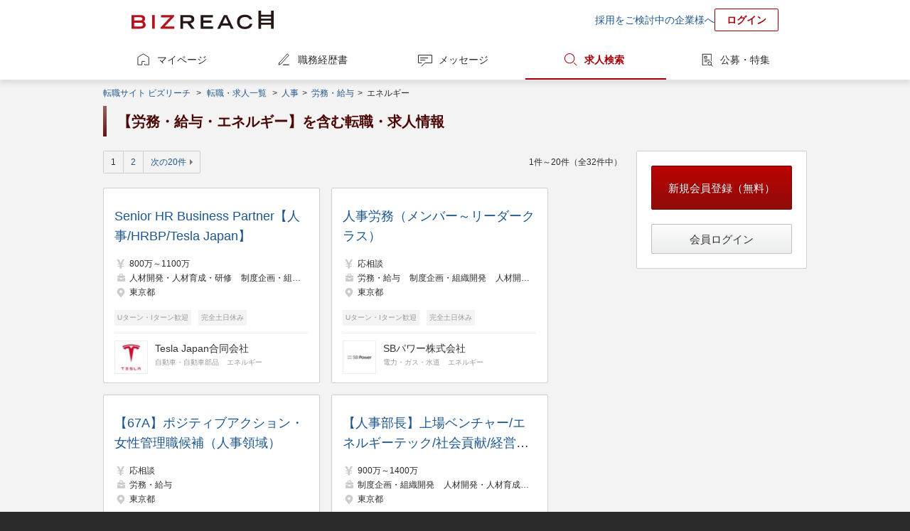

--- FILE ---
content_type: text/html;charset=UTF-8
request_url: https://www.bizreach.jp/job/j/JG017/J0121/IG011/
body_size: 7851
content:
<!DOCTYPE html>
<html lang="ja">
<head>
  <meta charset="UTF-8">
<meta name="description" content="ビズリーチに掲載中の【労務・給与・エネルギー】を含む転職・求人情報一覧です。ビズリーチは、選ばれた人だけのハイクラス転職サイトです。年収1,000万円以上の転職情報や管理職・ハイクラス・グローバル人材向けの非公開求人情報を多数掲載。非公開情報であるため、閲覧するためには会員登録が必要です。">
      <meta name="keywords" content="転職,転職サイト,求人,ハイクラス,エグゼクティブ,スカウト,ヘッドハンター,ビズリーチ">
<meta name="robots" content="index,follow">
  <meta name="verify-v1" content="jlcKR6w8IBjE3QDS+a9eaEM2+1NsySMZNRjj81MhfQE=">
<meta name="google-site-verification" content="rx6J2IknecJYz1VogAaDn17Mr1RvrFygJtaNUCyDF0c">
<meta property="og:title" content="【労務・給与・エネルギー】を含む転職・求人情報一覧｜選ばれた人だけのハイクラス転職サイト【ビズリーチ】">
  <meta property="og:type" content="website">
  <meta property="og:url" content="https://www.bizreach.jp/">
  <meta property="og:site_name" content="ビズリーチ">
  <meta property="og:description" content="ビズリーチに掲載中の【労務・給与・エネルギー】を含む転職・求人情報一覧です。ビズリーチは、選ばれた人だけのハイクラス転職サイトです。年収1,000万円以上の転職情報や管理職・ハイクラス・グローバル人材向けの非公開求人情報を多数掲載。非公開情報であるため、閲覧するためには会員登録が必要です。">
      <meta property="og:image" content="https://www.bizreach.jp/img/logo/c_ogimage-cm_v8.png">
  <meta name="twitter:card" content="summary">
<meta name="twitter:site" content="@bizreach_pr">
<meta name="twitter:title" content="【労務・給与・エネルギー】を含む転職・求人情報一覧｜選ばれた人だけのハイクラス転職サイト【ビズリーチ】">
  <meta name="twitter:description" content="ビズリーチに掲載中の【労務・給与・エネルギー】を含む転職・求人情報一覧です。ビズリーチは、選ばれた人だけのハイクラス転職サイトです。年収1,000万円以上の転職情報や管理職・ハイクラス・グローバル人材向けの非公開求人情報を多数掲載。非公開情報であるため、閲覧するためには会員登録が必要です。">
      <meta name="twitter:image" content="https://www.bizreach.jp/img/logo/c_ogimage-cm_v8.png">
  <meta property="fb:app_id" content="106521199371119" /><title>【労務・給与・エネルギー】を含む転職・求人情報一覧｜選ばれた人だけのハイクラス転職サイト【ビズリーチ】</title>
  <link rel="canonical" href="https://www.bizreach.jp/job/j/JG017/J0121/IG011/" />
<link rel="shortcut icon" href="/img/logo/favicon.ico">
<script>
  var dataLayer = dataLayer || [];
      var candidateId = null;
    dataLayer.push({
    "memberid": candidateId
  });
</script>



<!-- Google Tag Manager -->
<script>(function(w,d,s,l,i){w[l]=w[l]||[];w[l].push({'gtm.start':
    new Date().getTime(),event:'gtm.js'});var f=d.getElementsByTagName(s)[0],
  j=d.createElement(s),dl=l!='dataLayer'?'&l='+l:'';j.async=true;j.src=
  'https://www.googletagmanager.com/gtm.js?id='+i+dl;f.parentNode.insertBefore(j,f);
})(window,document,'script','dataLayer','GTM-KKDRT9');</script>
<!-- End Google Tag Manager -->
<link rel="stylesheet" href="/css/bs-reset.css?v=1768979283772">
  <link rel="stylesheet" href="/css/bs-style.css?v=1768979283772">
  <link rel="stylesheet" href="/css/sg.css?v=1768979283772">
  <link rel="stylesheet" href="/css/job/pg-job.css?v=1768979283772">
  <link rel="stylesheet" href="/css/pc/login/pg-login.css?v=1768979283772">
  <link rel="stylesheet" href="/css/cobrand/sg-cobrand-www.css?v=1768979283772">
  </head>

<body id="pageTop" class="sg-body">
<!-- Google Tag Manager (noscript) -->
<noscript><iframe src="https://www.googletagmanager.com/ns.html?id=GTM-KKDRT9"
                  height="0" width="0" style="display:none;visibility:hidden"></iframe></noscript>
<!-- End Google Tag Manager (noscript) -->
<header>
	<div class="sg-header-area cf">
	<a href="/" class="jsc-header-logo-link sg-header-logo-link">
	<dl class="sg-header-logo DD">
		<dt>選ばれた人だけのハイクラス転職サイト</dt>
		<dd>BIZREACH｜ビズリーチ</dd>
	</dl>
	</a>
	<ul class="sg-header-lower-links">
		<li><a href="https://bizreach.biz/landing/base_01/?utm_source=site&utm_campaign=hdr&utm_medium=link&trcd=1CSPG0000007_PC_" onclick="$b2.candidate.closeCaption('jsi_header_bcaption');" target="_blank">採用をご検討中の企業様へ</a></li>
		<li><a href="/login/" class="sg-login-button">ログイン</a></li>
	</ul>
    </div>
</header>
<nav class="sg-globalnavigation-area">
	<ul class="sg-globalnavigation cf">
		<li><a href="/mypage/" id="ga_globalNavi_top" class="sg-globalnavigation-mypage ">マイページ</a></li>
		<li><a href="/resume/" id="ga_globalNavi_resume" class="sg-globalnavigation-resume  jsc-resume-navi">職務経歴書</a></li>
		<li><a href="/messages/" id="ga_globalNavi_message" class="sg-globalnavigation-message ">メッセージ</a></li>
		<li><a href="/jobs/search/" id="ga_globalNavi_job" class="sg-globalnavigation-job current">求人検索</a></li>
		<li><a href="/job-feed/" class="sg-globalnavigation-job-feed ">公募・特集</a></li>
	</ul>
</nav>
<noscript><ul class="sg-error-box">
	<li>JavaScriptの設定が無効となっています。ブラウザの設定を変更してJavaScriptを有効にしてください。</li>
</ul>
</noscript>
<div class="sg-contents-area">
  <div class="sg-contents">
    <ol class="sg-pankuzu cf">
    <li>
      <a id="ga_contents_top" href="/">転職サイト ビズリーチ</a>
    </li>
    <li>
            &nbsp;&gt;&nbsp;<li><a href="/job/">転職・求人一覧</a><span class="">&nbsp;</span></li>
          <li>
      <span>&gt;&nbsp;</span>
      <a href="/job/j/JG017/">
                  人事
              </a>
    </li>
                <li>
      <span>&gt;&nbsp;</span>
      <a href="/job/j/JG017/J0121/">
                  労務・給与
              </a>
    </li>
                <li>
      <span>&gt;&nbsp;</span>
              エネルギー
          </li></li>
        </ol>
<section>
    <h1>【労務・給与・エネルギー】を含む転職・求人情報</h1>
  </section>
<div class="sg-2col breath cf">
            <article>
      <nav class="sg-pager cf">
  <p class="sg-pager-display">
    1件～20件（全32件中）
  </p>
  <ul class="sg-pager-links cf">
    <li>
        <a class="current">
              1</a>
          </li>
    <li>
        <a href="/job/j/JG017/J0121/IG011/?p=2&pageSize=20">2</a>
                  </li>
    <li><a class="sg-decoration-next-arrow" href="/job/j/JG017/J0121/IG011/?p=2&pageSize=20"
                 rel="next">次の20件</a></li>
        </ul>
</nav>

<nav class="pg-job-2col">
  <ul id="jsi-job-cassettes" class="sg-cassettes">
              <li class="pg-job-area-jobcassette">
        <div class="pg-job-area-jobcasette-job-data">
          <a class="pg-job-area-jobcassette-overall-link jsc-detail-trigger"
             href="/job/view/6046376/?ref=job_search" data-job-id="6046376"></a>
          <p class="no-login-line-clamp">
                        <a class="pg-job-name" href="/job/view/6046376/?ref=job_search">Senior HR Business Partner【人事/HRBP/Tesla Japan】 </a>
          </p>
          <ul class="pg-job-main-area">
            <li class="sg-icon income pg-job-annual-income">
              <span class="pg-job-annual-income">800万～1100万</span>
            </li>
            <li class="sg-icon job pg-job-icon-job">
                              <span>人材開発・人材育成・研修</span>
                              <span>制度企画・組織開発</span>
                              <span>労務・給与</span>
                          </li>
            <li class="sg-icon location pg-job-icon-locationlist">
                              <span>東京都</span>
                          </li>
          </ul>
                      <ul class="pg-job-appeal-tags">
                              <li class="pg-job-appeal-tag">Uターン・Iターン歓迎</li>
                              <li class="pg-job-appeal-tag">完全土日休み</li>
                              <li class="pg-job-appeal-tag">フレックスタイム</li>
                          </ul>
                  </div>
        <div class="pg-job-area-jobcasette-company-data">
                      <figure class="pg-job-area-jobcassette-company  has-link  cf">
			<a href="/company/view/15769/" class="pg-job-area-jobcassette-overall-link"></a>
		<figcaption>
			<img src="//d3b6lg2n6cz976.cloudfront.net/m_company/15769_1599180500184.jpg" alt="Tesla Japan合同会社">
		</figcaption>
	<ul class="pg-job-area-jobcassette-company-information">
					<li>
				<a class="pg-job-area-jobcassette-company-name" href="/company/view/15769/">Tesla Japan合同会社</a>
			</li>
							<li class="pg-job-area-jobcassette-company-industry">
									<span>自動車・自動車部品</span>
									<span>エネルギー</span>
							</li>
			</ul>
	</figure>
                  </div>
              </li>
                <li class="pg-job-area-jobcassette">
        <div class="pg-job-area-jobcasette-job-data">
          <a class="pg-job-area-jobcassette-overall-link jsc-detail-trigger"
             href="/job/view/6065992/?ref=job_search" data-job-id="6065992"></a>
          <p class="no-login-line-clamp">
                        <a class="pg-job-name" href="/job/view/6065992/?ref=job_search">人事労務（メンバー～リーダークラス）</a>
          </p>
          <ul class="pg-job-main-area">
            <li class="sg-icon income pg-job-annual-income">
              <span class="pg-job-annual-income">応相談</span>
            </li>
            <li class="sg-icon job pg-job-icon-job">
                              <span>労務・給与</span>
                              <span>制度企画・組織開発</span>
                              <span>人材開発・人材育成・研修</span>
                          </li>
            <li class="sg-icon location pg-job-icon-locationlist">
                              <span>東京都</span>
                          </li>
          </ul>
                      <ul class="pg-job-appeal-tags">
                              <li class="pg-job-appeal-tag">Uターン・Iターン歓迎</li>
                              <li class="pg-job-appeal-tag">完全土日休み</li>
                              <li class="pg-job-appeal-tag">フレックスタイム</li>
                          </ul>
                  </div>
        <div class="pg-job-area-jobcasette-company-data">
                      <figure class="pg-job-area-jobcassette-company  has-link  cf">
			<a href="/company/view/16303/" class="pg-job-area-jobcassette-overall-link"></a>
		<figcaption>
			<img src="//d3b6lg2n6cz976.cloudfront.net/m_company/16303_1604478258893.jpg" alt="SBパワー株式会社">
		</figcaption>
	<ul class="pg-job-area-jobcassette-company-information">
					<li>
				<a class="pg-job-area-jobcassette-company-name" href="/company/view/16303/">SBパワー株式会社</a>
			</li>
							<li class="pg-job-area-jobcassette-company-industry">
									<span>電力・ガス・水道</span>
									<span>エネルギー</span>
							</li>
			</ul>
	</figure>
                  </div>
              </li>
                <li class="pg-job-area-jobcassette">
        <div class="pg-job-area-jobcasette-job-data">
          <a class="pg-job-area-jobcassette-overall-link jsc-detail-trigger"
             href="/job/view/6178026/?ref=job_search" data-job-id="6178026"></a>
          <p class="no-login-line-clamp">
                        <a class="pg-job-name" href="/job/view/6178026/?ref=job_search">【67A】ポジティブアクション・女性管理職候補（人事領域）　</a>
          </p>
          <ul class="pg-job-main-area">
            <li class="sg-icon income pg-job-annual-income">
              <span class="pg-job-annual-income">応相談</span>
            </li>
            <li class="sg-icon job pg-job-icon-job">
                              <span>労務・給与</span>
                          </li>
            <li class="sg-icon location pg-job-icon-locationlist">
                              <span>東京都</span>
                          </li>
          </ul>
                      <ul class="pg-job-appeal-tags">
                              <li class="pg-job-appeal-tag">Uターン・Iターン歓迎</li>
                              <li class="pg-job-appeal-tag">完全土日休み</li>
                              <li class="pg-job-appeal-tag">フレックスタイム</li>
                          </ul>
                  </div>
        <div class="pg-job-area-jobcasette-company-data">
                      <figure class="pg-job-area-jobcassette-company  has-link  cf">
			<a href="/company/view/2952/" class="pg-job-area-jobcassette-overall-link"></a>
		<figcaption>
			<img src="//d3b6lg2n6cz976.cloudfront.net/m_company/2952_1435711937666.jpg" alt="石油資源開発株式会社">
		</figcaption>
	<ul class="pg-job-area-jobcassette-company-information">
					<li>
				<a class="pg-job-area-jobcassette-company-name" href="/company/view/2952/">石油資源開発株式会社</a>
			</li>
							<li class="pg-job-area-jobcassette-company-industry">
									<span>電力・ガス・水道</span>
									<span>石油</span>
							</li>
			</ul>
	</figure>
                  </div>
              </li>
                <li class="pg-job-area-jobcassette">
        <div class="pg-job-area-jobcasette-job-data">
          <a class="pg-job-area-jobcassette-overall-link jsc-detail-trigger"
             href="/job/view/6184280/?ref=job_search" data-job-id="6184280"></a>
          <p class="no-login-line-clamp">
                        <a class="pg-job-name" href="/job/view/6184280/?ref=job_search">【人事部長】上場ベンチャー/エネルギーテック/社会貢献/経営層連携/戦略人事推進</a>
          </p>
          <ul class="pg-job-main-area">
            <li class="sg-icon income pg-job-annual-income">
              <span class="pg-job-annual-income">900万～1400万</span>
            </li>
            <li class="sg-icon job pg-job-icon-job">
                              <span>制度企画・組織開発</span>
                              <span>人材開発・人材育成・研修</span>
                              <span>労務・給与</span>
                          </li>
            <li class="sg-icon location pg-job-icon-locationlist">
                              <span>東京都</span>
                          </li>
          </ul>
                      <ul class="pg-job-appeal-tags">
                              <li class="pg-job-appeal-tag">管理職・マネージャー</li>
                              <li class="pg-job-appeal-tag">完全土日休み</li>
                              <li class="pg-job-appeal-tag">フレックスタイム</li>
                          </ul>
                  </div>
        <div class="pg-job-area-jobcasette-company-data">
                      <figure class="pg-job-area-jobcassette-company  has-link  cf">
			<a href="/company/view/8402/" class="pg-job-area-jobcassette-overall-link"></a>
		<figcaption>
			<img src="//d3b6lg2n6cz976.cloudfront.net/m_company/8402_1548403928270.jpg" alt="ENECHANGE株式会社">
		</figcaption>
	<ul class="pg-job-area-jobcassette-company-information">
					<li>
				<a class="pg-job-area-jobcassette-company-name" href="/company/view/8402/">ENECHANGE株式会社</a>
			</li>
							<li class="pg-job-area-jobcassette-company-industry">
									<span>インターネットサービス</span>
									<span>その他</span>
							</li>
			</ul>
	</figure>
                  </div>
              </li>
                <li class="pg-job-area-jobcassette">
        <div class="pg-job-area-jobcasette-job-data">
          <a class="pg-job-area-jobcassette-overall-link jsc-detail-trigger"
             href="/job/view/6184286/?ref=job_search" data-job-id="6184286"></a>
          <p class="no-login-line-clamp">
                        <a class="pg-job-name" href="/job/view/6184286/?ref=job_search">脱炭素を推進する上場テックベンチャーの人事制度設計・企画を担うマネージャー</a>
          </p>
          <ul class="pg-job-main-area">
            <li class="sg-icon income pg-job-annual-income">
              <span class="pg-job-annual-income">800万～1000万</span>
            </li>
            <li class="sg-icon job pg-job-icon-job">
                              <span>制度企画・組織開発</span>
                              <span>人材開発・人材育成・研修</span>
                              <span>労務・給与</span>
                          </li>
            <li class="sg-icon location pg-job-icon-locationlist">
                              <span>東京都</span>
                          </li>
          </ul>
                      <ul class="pg-job-appeal-tags">
                              <li class="pg-job-appeal-tag">管理職・マネージャー</li>
                              <li class="pg-job-appeal-tag">完全土日休み</li>
                              <li class="pg-job-appeal-tag">フレックスタイム</li>
                          </ul>
                  </div>
        <div class="pg-job-area-jobcasette-company-data">
                      <figure class="pg-job-area-jobcassette-company  has-link  cf">
			<a href="/company/view/8402/" class="pg-job-area-jobcassette-overall-link"></a>
		<figcaption>
			<img src="//d3b6lg2n6cz976.cloudfront.net/m_company/8402_1548403928270.jpg" alt="ENECHANGE株式会社">
		</figcaption>
	<ul class="pg-job-area-jobcassette-company-information">
					<li>
				<a class="pg-job-area-jobcassette-company-name" href="/company/view/8402/">ENECHANGE株式会社</a>
			</li>
							<li class="pg-job-area-jobcassette-company-industry">
									<span>インターネットサービス</span>
									<span>その他</span>
							</li>
			</ul>
	</figure>
                  </div>
              </li>
                <li class="pg-job-area-jobcassette">
        <div class="pg-job-area-jobcasette-job-data">
          <a class="pg-job-area-jobcassette-overall-link jsc-detail-trigger"
             href="/job/view/6242013/?ref=job_search" data-job-id="6242013"></a>
          <p class="no-login-line-clamp">
                        <a class="pg-job-name" href="/job/view/6242013/?ref=job_search">【総務・法務｜福岡勤務】/2次電池検査装置・環境エネルギー事業/完全週休2日制/入社時より有休付/</a>
          </p>
          <ul class="pg-job-main-area">
            <li class="sg-icon income pg-job-annual-income">
              <span class="pg-job-annual-income">応相談</span>
            </li>
            <li class="sg-icon job pg-job-icon-job">
                              <span>労務・給与</span>
                              <span>総務</span>
                              <span>採用</span>
                          </li>
            <li class="sg-icon location pg-job-icon-locationlist">
                              <span>福岡県</span>
                          </li>
          </ul>
                      <ul class="pg-job-appeal-tags">
                              <li class="pg-job-appeal-tag">Uターン・Iターン歓迎</li>
                              <li class="pg-job-appeal-tag">完全土日休み</li>
                          </ul>
                  </div>
        <div class="pg-job-area-jobcasette-company-data">
                      <figure class="pg-job-area-jobcassette-company  has-link  cf">
			<a href="/company/view/10788/" class="pg-job-area-jobcassette-overall-link"></a>
		<figcaption>
			<img src="//d3b6lg2n6cz976.cloudfront.net/m_company/10788_1541726114850.jpg" alt="株式会社ソフトエナジーコントロールズ">
		</figcaption>
	<ul class="pg-job-area-jobcassette-company-information">
					<li>
				<a class="pg-job-area-jobcassette-company-name" href="/company/view/10788/">株式会社ソフトエナジーコントロールズ</a>
			</li>
							<li class="pg-job-area-jobcassette-company-industry">
									<span>電気・電子</span>
									<span>エネルギー</span>
							</li>
			</ul>
	</figure>
                  </div>
              </li>
                <li class="pg-job-area-jobcassette">
        <div class="pg-job-area-jobcasette-job-data">
          <a class="pg-job-area-jobcassette-overall-link jsc-detail-trigger"
             href="/job/view/6343997/?ref=job_search" data-job-id="6343997"></a>
          <p class="no-login-line-clamp">
                        <a class="pg-job-name" href="/job/view/6343997/?ref=job_search">人事領域管理職候補（ポジティブアクション）</a>
          </p>
          <ul class="pg-job-main-area">
            <li class="sg-icon income pg-job-annual-income">
              <span class="pg-job-annual-income">1100万～1100万</span>
            </li>
            <li class="sg-icon job pg-job-icon-job">
                              <span>採用</span>
                              <span>制度企画・組織開発</span>
                              <span>労務・給与</span>
                          </li>
            <li class="sg-icon location pg-job-icon-locationlist">
                              <span>東京都</span>
                          </li>
          </ul>
                  </div>
        <div class="pg-job-area-jobcasette-company-data">
                      
<figure class="pg-job-area-jobcassette-company  has-link  cf">
			<a href="/login/" class="pg-job-area-jobcassette-overall-link"></a>
		<figcaption>
		<img src="/img/recruiter/hhcompany_50.png">
	</figcaption>
	<ul class="pg-job-area-jobcassette-company-information">
		<li class="pg-job-area-jobcassette-company-name">
							企業名は会員のみ表示されます
					</li>
		<li class="pg-job-area-jobcassette-company-industry">
							<span>その他</span>
					</li>
	</ul>
	</figure>
                  </div>
              </li>
                <li class="pg-job-area-jobcassette">
        <div class="pg-job-area-jobcasette-job-data">
          <a class="pg-job-area-jobcassette-overall-link jsc-detail-trigger"
             href="/job/view/6360662/?ref=job_search" data-job-id="6360662"></a>
          <p class="no-login-line-clamp">
                        <a class="pg-job-name" href="/job/view/6360662/?ref=job_search">全社のコンプライアンス担当（内部通報制度の整備運用・コンプライアンス啓発活動）/羽田本社</a>
          </p>
          <ul class="pg-job-main-area">
            <li class="sg-icon income pg-job-annual-income">
              <span class="pg-job-annual-income">800万～1000万</span>
            </li>
            <li class="sg-icon job pg-job-icon-job">
                              <span>法務・コンプライアンス</span>
                              <span>人材開発・人材育成・研修</span>
                              <span>労務・給与</span>
                          </li>
            <li class="sg-icon location pg-job-icon-locationlist">
                              <span>東京都</span>
                          </li>
          </ul>
                  </div>
        <div class="pg-job-area-jobcasette-company-data">
                      <figure class="pg-job-area-jobcassette-company  has-link  cf">
			<a href="/company/view/8678/" class="pg-job-area-jobcassette-overall-link"></a>
		<figcaption>
			<img src="//d3b6lg2n6cz976.cloudfront.net/m_company/8678_1682399007279.jpg" alt="株式会社荏原製作所">
		</figcaption>
	<ul class="pg-job-area-jobcassette-company-information">
					<li>
				<a class="pg-job-area-jobcassette-company-name" href="/company/view/8678/">株式会社荏原製作所</a>
			</li>
							<li class="pg-job-area-jobcassette-company-industry">
									<span>機械</span>
									<span>その他</span>
							</li>
			</ul>
	</figure>
                  </div>
              </li>
                <li class="pg-job-area-jobcassette">
        <div class="pg-job-area-jobcasette-job-data">
          <a class="pg-job-area-jobcassette-overall-link jsc-detail-trigger"
             href="/job/view/6363753/?ref=job_search" data-job-id="6363753"></a>
          <p class="no-login-line-clamp">
                        <a class="pg-job-name" href="/job/view/6363753/?ref=job_search">浜松支社長として支社の運営を本社と連携しながら行う。10人以下の社員の労務管理が重要です。</a>
          </p>
          <ul class="pg-job-main-area">
            <li class="sg-icon income pg-job-annual-income">
              <span class="pg-job-annual-income">800万～1000万</span>
            </li>
            <li class="sg-icon job pg-job-icon-job">
                              <span>総務</span>
                              <span>人材開発・人材育成・研修</span>
                              <span>労務・給与</span>
                          </li>
            <li class="sg-icon location pg-job-icon-locationlist">
                              <span>静岡県</span>
                          </li>
          </ul>
                      <ul class="pg-job-appeal-tags">
                              <li class="pg-job-appeal-tag">管理職・マネージャー</li>
                              <li class="pg-job-appeal-tag">Uターン・Iターン歓迎</li>
                              <li class="pg-job-appeal-tag">完全土日休み</li>
                          </ul>
                  </div>
        <div class="pg-job-area-jobcasette-company-data">
                      <figure class="pg-job-area-jobcassette-company  has-link  cf">
			<a href="/company/view/43322/" class="pg-job-area-jobcassette-overall-link"></a>
		<figcaption>
			<img src="//d3b6lg2n6cz976.cloudfront.net/m_company/43322_1765156483030.jpg" alt="りゅうでん株式会社">
		</figcaption>
	<ul class="pg-job-area-jobcassette-company-information">
					<li>
				<a class="pg-job-area-jobcassette-company-name" href="/company/view/43322/">りゅうでん株式会社</a>
			</li>
							<li class="pg-job-area-jobcassette-company-industry">
									<span>設備・電気</span>
									<span>エネルギー</span>
							</li>
			</ul>
	</figure>
                  </div>
              </li>
                <li class="pg-job-area-jobcassette">
        <div class="pg-job-area-jobcasette-job-data">
          <a class="pg-job-area-jobcassette-overall-link jsc-detail-trigger"
             href="/job/view/6420445/?ref=job_search" data-job-id="6420445"></a>
          <p class="no-login-line-clamp">
                        <a class="pg-job-name" href="/job/view/6420445/?ref=job_search">人事部（給与・労務担当）</a>
          </p>
          <ul class="pg-job-main-area">
            <li class="sg-icon income pg-job-annual-income">
              <span class="pg-job-annual-income">800万～1000万</span>
            </li>
            <li class="sg-icon job pg-job-icon-job">
                              <span>労務・給与</span>
                              <span>採用</span>
                              <span>人材開発・人材育成・研修</span>
                          </li>
            <li class="sg-icon location pg-job-icon-locationlist">
                              <span>東京都</span>
                          </li>
          </ul>
                  </div>
        <div class="pg-job-area-jobcasette-company-data">
                      
<figure class="pg-job-area-jobcassette-company  has-link  cf">
			<a href="/login/" class="pg-job-area-jobcassette-overall-link"></a>
		<figcaption>
		<img src="/img/recruiter/hhcompany_50.png">
	</figcaption>
	<ul class="pg-job-area-jobcassette-company-information">
		<li class="pg-job-area-jobcassette-company-name">
							企業名は会員のみ表示されます
					</li>
		<li class="pg-job-area-jobcassette-company-industry">
							<span>電力・ガス・水道</span>
							<span>エネルギー</span>
					</li>
	</ul>
	</figure>
                  </div>
              </li>
                <li class="pg-job-area-jobcassette">
        <div class="pg-job-area-jobcasette-job-data">
          <a class="pg-job-area-jobcassette-overall-link jsc-detail-trigger"
             href="/job/view/6439644/?ref=job_search" data-job-id="6439644"></a>
          <p class="no-login-line-clamp">
                        <a class="pg-job-name" href="/job/view/6439644/?ref=job_search">D2511_【BSS】HR統括部 労務人事部 労務ユニット 労務担当（課長代理～課長）（【労務担当：課長代理～課長】労務サービスを通じた社員のエンゲージメント向上）</a>
          </p>
          <ul class="pg-job-main-area">
            <li class="sg-icon income pg-job-annual-income">
              <span class="pg-job-annual-income">応相談</span>
            </li>
            <li class="sg-icon job pg-job-icon-job">
                              <span>労務・給与</span>
                          </li>
            <li class="sg-icon location pg-job-icon-locationlist">
                              <span>東京都</span>
                          </li>
          </ul>
                  </div>
        <div class="pg-job-area-jobcasette-company-data">
                      <figure class="pg-job-area-jobcassette-company  has-link  cf">
			<a href="/company/view/5053/" class="pg-job-area-jobcassette-overall-link"></a>
		<figcaption>
			<img src="//d3b6lg2n6cz976.cloudfront.net/m_company/5053_1601512758171.jpg" alt="株式会社JERA">
		</figcaption>
	<ul class="pg-job-area-jobcassette-company-information">
					<li>
				<a class="pg-job-area-jobcassette-company-name" href="/company/view/5053/">株式会社JERA</a>
			</li>
							<li class="pg-job-area-jobcassette-company-industry">
									<span>電力・ガス・水道</span>
									<span>エネルギー</span>
							</li>
			</ul>
	</figure>
                  </div>
              </li>
                <li class="pg-job-area-jobcassette">
        <div class="pg-job-area-jobcasette-job-data">
          <a class="pg-job-area-jobcassette-overall-link jsc-detail-trigger"
             href="/job/view/6538892/?ref=job_search" data-job-id="6538892"></a>
          <p class="no-login-line-clamp">
                        <a class="pg-job-name" href="/job/view/6538892/?ref=job_search">投資先船舶仲介会社のHR領域担当</a>
          </p>
          <ul class="pg-job-main-area">
            <li class="sg-icon income pg-job-annual-income">
              <span class="pg-job-annual-income">1500万～2000万</span>
            </li>
            <li class="sg-icon job pg-job-icon-job">
                              <span>採用</span>
                              <span>人材開発・人材育成・研修</span>
                              <span>労務・給与</span>
                          </li>
            <li class="sg-icon location pg-job-icon-locationlist">
                              <span>東京都</span>
                          </li>
          </ul>
                  </div>
        <div class="pg-job-area-jobcasette-company-data">
                      
<figure class="pg-job-area-jobcassette-company  has-link  cf">
			<a href="/login/" class="pg-job-area-jobcassette-overall-link"></a>
		<figcaption>
		<img src="/img/recruiter/hhcompany_50.png">
	</figcaption>
	<ul class="pg-job-area-jobcassette-company-information">
		<li class="pg-job-area-jobcassette-company-name">
							企業名は会員のみ表示されます
					</li>
		<li class="pg-job-area-jobcassette-company-industry">
							<span>電力・ガス・水道</span>
							<span>プラント・エンジニアリング</span>
					</li>
	</ul>
	</figure>
                  </div>
              </li>
                <li class="pg-job-area-jobcassette">
        <div class="pg-job-area-jobcasette-job-data">
          <a class="pg-job-area-jobcassette-overall-link jsc-detail-trigger"
             href="/job/view/6539049/?ref=job_search" data-job-id="6539049"></a>
          <p class="no-login-line-clamp">
                        <a class="pg-job-name" href="/job/view/6539049/?ref=job_search">人事アシスタント</a>
          </p>
          <ul class="pg-job-main-area">
            <li class="sg-icon income pg-job-annual-income">
              <span class="pg-job-annual-income">応相談</span>
            </li>
            <li class="sg-icon job pg-job-icon-job">
                              <span>労務・給与</span>
                              <span>採用</span>
                              <span>人材開発・人材育成・研修</span>
                          </li>
            <li class="sg-icon location pg-job-icon-locationlist">
                              <span>東京都</span>
                          </li>
          </ul>
                      <ul class="pg-job-appeal-tags">
                              <li class="pg-job-appeal-tag">Uターン・Iターン歓迎</li>
                              <li class="pg-job-appeal-tag">完全土日休み</li>
                              <li class="pg-job-appeal-tag">フレックスタイム</li>
                          </ul>
                  </div>
        <div class="pg-job-area-jobcasette-company-data">
                      <figure class="pg-job-area-jobcassette-company  has-link  cf">
			<a href="/company/view/16303/" class="pg-job-area-jobcassette-overall-link"></a>
		<figcaption>
			<img src="//d3b6lg2n6cz976.cloudfront.net/m_company/16303_1604478258893.jpg" alt="SBパワー株式会社">
		</figcaption>
	<ul class="pg-job-area-jobcassette-company-information">
					<li>
				<a class="pg-job-area-jobcassette-company-name" href="/company/view/16303/">SBパワー株式会社</a>
			</li>
							<li class="pg-job-area-jobcassette-company-industry">
									<span>電力・ガス・水道</span>
									<span>エネルギー</span>
							</li>
			</ul>
	</figure>
                  </div>
              </li>
                <li class="pg-job-area-jobcassette">
        <div class="pg-job-area-jobcasette-job-data">
          <a class="pg-job-area-jobcassette-overall-link jsc-detail-trigger"
             href="/job/view/6542948/?ref=job_search" data-job-id="6542948"></a>
          <p class="no-login-line-clamp">
                        <a class="pg-job-name" href="/job/view/6542948/?ref=job_search">投資先船舶仲介会社のHR領域担当</a>
          </p>
          <ul class="pg-job-main-area">
            <li class="sg-icon income pg-job-annual-income">
              <span class="pg-job-annual-income">1500万～2000万</span>
            </li>
            <li class="sg-icon job pg-job-icon-job">
                              <span>採用</span>
                              <span>人材開発・人材育成・研修</span>
                              <span>労務・給与</span>
                          </li>
            <li class="sg-icon location pg-job-icon-locationlist">
                              <span>東京都</span>
                          </li>
          </ul>
                  </div>
        <div class="pg-job-area-jobcasette-company-data">
                      
<figure class="pg-job-area-jobcassette-company  has-link  cf">
			<a href="/login/" class="pg-job-area-jobcassette-overall-link"></a>
		<figcaption>
		<img src="/img/recruiter/hhcompany_50.png">
	</figcaption>
	<ul class="pg-job-area-jobcassette-company-information">
		<li class="pg-job-area-jobcassette-company-name">
							企業名は会員のみ表示されます
					</li>
		<li class="pg-job-area-jobcassette-company-industry">
							<span>電力・ガス・水道</span>
							<span>プラント・エンジニアリング</span>
					</li>
	</ul>
	</figure>
                  </div>
              </li>
                <li class="pg-job-area-jobcassette">
        <div class="pg-job-area-jobcasette-job-data">
          <a class="pg-job-area-jobcassette-overall-link jsc-detail-trigger"
             href="/job/view/6553290/?ref=job_search" data-job-id="6553290"></a>
          <p class="no-login-line-clamp">
                        <a class="pg-job-name" href="/job/view/6553290/?ref=job_search">投資先船舶仲介会社のHR領域担当</a>
          </p>
          <ul class="pg-job-main-area">
            <li class="sg-icon income pg-job-annual-income">
              <span class="pg-job-annual-income">1500万～2000万</span>
            </li>
            <li class="sg-icon job pg-job-icon-job">
                              <span>採用</span>
                              <span>人材開発・人材育成・研修</span>
                              <span>労務・給与</span>
                          </li>
            <li class="sg-icon location pg-job-icon-locationlist">
                              <span>東京都</span>
                          </li>
          </ul>
                  </div>
        <div class="pg-job-area-jobcasette-company-data">
                      
<figure class="pg-job-area-jobcassette-company  has-link  cf">
			<a href="/login/" class="pg-job-area-jobcassette-overall-link"></a>
		<figcaption>
		<img src="/img/recruiter/hhcompany_50.png">
	</figcaption>
	<ul class="pg-job-area-jobcassette-company-information">
		<li class="pg-job-area-jobcassette-company-name">
							企業名は会員のみ表示されます
					</li>
		<li class="pg-job-area-jobcassette-company-industry">
							<span>電力・ガス・水道</span>
							<span>プラント・エンジニアリング</span>
					</li>
	</ul>
	</figure>
                  </div>
              </li>
                <li class="pg-job-area-jobcassette">
        <div class="pg-job-area-jobcasette-job-data">
          <a class="pg-job-area-jobcassette-overall-link jsc-detail-trigger"
             href="/job/view/6563941/?ref=job_search" data-job-id="6563941"></a>
          <p class="no-login-line-clamp">
                          <span class="sg-new-icon">NEW</span>
                        <a class="pg-job-name" href="/job/view/6563941/?ref=job_search">成長を支えるバックオフィスの要として挑戦する労務</a>
          </p>
          <ul class="pg-job-main-area">
            <li class="sg-icon income pg-job-annual-income">
              <span class="pg-job-annual-income">応相談</span>
            </li>
            <li class="sg-icon job pg-job-icon-job">
                              <span>秘書</span>
                              <span>制度企画・組織開発</span>
                              <span>労務・給与</span>
                          </li>
            <li class="sg-icon location pg-job-icon-locationlist">
                              <span>東京都</span>
                          </li>
          </ul>
                      <ul class="pg-job-appeal-tags">
                              <li class="pg-job-appeal-tag">完全土日休み</li>
                              <li class="pg-job-appeal-tag">月平均残業時間20時間以内</li>
                          </ul>
                  </div>
        <div class="pg-job-area-jobcasette-company-data">
                      <figure class="pg-job-area-jobcassette-company  has-link  cf">
			<a href="/company/view/42801/" class="pg-job-area-jobcassette-overall-link"></a>
		<figcaption>
			<img src="//d3b6lg2n6cz976.cloudfront.net/m_company/42801_1762994575520.jpg" alt="株式会社Road Goal Holdings">
		</figcaption>
	<ul class="pg-job-area-jobcassette-company-information">
					<li>
				<a class="pg-job-area-jobcassette-company-name" href="/company/view/42801/">株式会社Road Goal Holdings</a>
			</li>
							<li class="pg-job-area-jobcassette-company-industry">
									<span>人材紹介・人材派遣</span>
									<span>エネルギー</span>
							</li>
			</ul>
	</figure>
                  </div>
              </li>
                <li class="pg-job-area-jobcassette">
        <div class="pg-job-area-jobcasette-job-data">
          <a class="pg-job-area-jobcassette-overall-link jsc-detail-trigger"
             href="/job/view/6585260/?ref=job_search" data-job-id="6585260"></a>
          <p class="no-login-line-clamp">
                          <span class="sg-new-icon">NEW</span>
                        <a class="pg-job-name" href="/job/view/6585260/?ref=job_search">投資先船舶仲介会社のHR領域担当</a>
          </p>
          <ul class="pg-job-main-area">
            <li class="sg-icon income pg-job-annual-income">
              <span class="pg-job-annual-income">1500万～2000万</span>
            </li>
            <li class="sg-icon job pg-job-icon-job">
                              <span>採用</span>
                              <span>人材開発・人材育成・研修</span>
                              <span>労務・給与</span>
                          </li>
            <li class="sg-icon location pg-job-icon-locationlist">
                              <span>東京都</span>
                          </li>
          </ul>
                  </div>
        <div class="pg-job-area-jobcasette-company-data">
                      
<figure class="pg-job-area-jobcassette-company  has-link  cf">
			<a href="/login/" class="pg-job-area-jobcassette-overall-link"></a>
		<figcaption>
		<img src="/img/recruiter/hhcompany_50.png">
	</figcaption>
	<ul class="pg-job-area-jobcassette-company-information">
		<li class="pg-job-area-jobcassette-company-name">
							企業名は会員のみ表示されます
					</li>
		<li class="pg-job-area-jobcassette-company-industry">
							<span>電力・ガス・水道</span>
							<span>プラント・エンジニアリング</span>
					</li>
	</ul>
	</figure>
                  </div>
              </li>
                <li class="pg-job-area-jobcassette">
        <div class="pg-job-area-jobcasette-job-data">
          <a class="pg-job-area-jobcassette-overall-link jsc-detail-trigger"
             href="/job/view/6599704/?ref=job_search" data-job-id="6599704"></a>
          <p class="no-login-line-clamp">
                          <span class="sg-new-icon">NEW</span>
                        <a class="pg-job-name" href="/job/view/6599704/?ref=job_search">投資先船舶仲介会社のHR領域担当</a>
          </p>
          <ul class="pg-job-main-area">
            <li class="sg-icon income pg-job-annual-income">
              <span class="pg-job-annual-income">1500万～2000万</span>
            </li>
            <li class="sg-icon job pg-job-icon-job">
                              <span>採用</span>
                              <span>人材開発・人材育成・研修</span>
                              <span>労務・給与</span>
                          </li>
            <li class="sg-icon location pg-job-icon-locationlist">
                              <span>東京都</span>
                          </li>
          </ul>
                  </div>
        <div class="pg-job-area-jobcasette-company-data">
                      
<figure class="pg-job-area-jobcassette-company  has-link  cf">
			<a href="/login/" class="pg-job-area-jobcassette-overall-link"></a>
		<figcaption>
		<img src="/img/recruiter/hhcompany_50.png">
	</figcaption>
	<ul class="pg-job-area-jobcassette-company-information">
		<li class="pg-job-area-jobcassette-company-name">
							企業名は会員のみ表示されます
					</li>
		<li class="pg-job-area-jobcassette-company-industry">
							<span>電力・ガス・水道</span>
							<span>プラント・エンジニアリング</span>
					</li>
	</ul>
	</figure>
                  </div>
              </li>
                <li class="pg-job-area-jobcassette">
        <div class="pg-job-area-jobcasette-job-data">
          <a class="pg-job-area-jobcassette-overall-link jsc-detail-trigger"
             href="/job/view/6608021/?ref=job_search" data-job-id="6608021"></a>
          <p class="no-login-line-clamp">
                          <span class="sg-new-icon">NEW</span>
                        <a class="pg-job-name" href="/job/view/6608021/?ref=job_search">投資先船舶仲介会社のHR領域担当</a>
          </p>
          <ul class="pg-job-main-area">
            <li class="sg-icon income pg-job-annual-income">
              <span class="pg-job-annual-income">1500万～2000万</span>
            </li>
            <li class="sg-icon job pg-job-icon-job">
                              <span>採用</span>
                              <span>人材開発・人材育成・研修</span>
                              <span>労務・給与</span>
                          </li>
            <li class="sg-icon location pg-job-icon-locationlist">
                              <span>東京都</span>
                          </li>
          </ul>
                  </div>
        <div class="pg-job-area-jobcasette-company-data">
                      
<figure class="pg-job-area-jobcassette-company  has-link  cf">
			<a href="/login/" class="pg-job-area-jobcassette-overall-link"></a>
		<figcaption>
		<img src="/img/recruiter/hhcompany_50.png">
	</figcaption>
	<ul class="pg-job-area-jobcassette-company-information">
		<li class="pg-job-area-jobcassette-company-name">
							企業名は会員のみ表示されます
					</li>
		<li class="pg-job-area-jobcassette-company-industry">
							<span>電力・ガス・水道</span>
							<span>プラント・エンジニアリング</span>
					</li>
	</ul>
	</figure>
                  </div>
              </li>
                <li class="pg-job-area-jobcassette">
        <div class="pg-job-area-jobcasette-job-data">
          <a class="pg-job-area-jobcassette-overall-link jsc-detail-trigger"
             href="/job/view/6626084/?ref=job_search" data-job-id="6626084"></a>
          <p class="no-login-line-clamp">
                          <span class="sg-new-icon">NEW</span>
                        <a class="pg-job-name" href="/job/view/6626084/?ref=job_search">【管理職候補】人事（給与・労務担当）</a>
          </p>
          <ul class="pg-job-main-area">
            <li class="sg-icon income pg-job-annual-income">
              <span class="pg-job-annual-income">800万～1100万</span>
            </li>
            <li class="sg-icon job pg-job-icon-job">
                              <span>人材開発・人材育成・研修</span>
                              <span>労務・給与</span>
                              <span>制度企画・組織開発</span>
                          </li>
            <li class="sg-icon location pg-job-icon-locationlist">
                              <span>東京都</span>
                          </li>
          </ul>
                  </div>
        <div class="pg-job-area-jobcasette-company-data">
                      
<figure class="pg-job-area-jobcassette-company  has-link  cf">
			<a href="/login/" class="pg-job-area-jobcassette-overall-link"></a>
		<figcaption>
		<img src="/img/recruiter/hhcompany_50.png">
	</figcaption>
	<ul class="pg-job-area-jobcassette-company-information">
		<li class="pg-job-area-jobcassette-company-name">
							企業名は会員のみ表示されます
					</li>
		<li class="pg-job-area-jobcassette-company-industry">
							<span>電力・ガス・水道</span>
							<span>エネルギー</span>
					</li>
	</ul>
	</figure>
                  </div>
              </li>
            </ul>
</nav>
<nav class="sg-pager cf">
  <p class="sg-pager-display">
    1件～20件（全32件中）
  </p>
  <ul class="sg-pager-links cf">
    <li>
        <a class="current">
              1</a>
          </li>
    <li>
        <a href="/job/j/JG017/J0121/IG011/?p=2&pageSize=20">2</a>
                  </li>
    <li><a class="sg-decoration-next-arrow" href="/job/j/JG017/J0121/IG011/?p=2&pageSize=20"
                 rel="next">次の20件</a></li>
        </ul>
</nav>
</article><aside>
        <nav>
  <div class="sg-box">
    <p>
      <a href="/members/register/?trcd=0OGNC0961435_pc_"
         class="sg-btn-primary sg-btn-size-large jsc-register-trigger jsc-trcd-organic">新規会員登録（無料）</a>
    </p>
    <p>
      <a href="/login/"
         id="jsi-login-trigger"
         class="sg-btn sg-btn-size-large-secondary">会員ログイン</a>
    </p>
  </div>
</nav>
</aside>
</div>
      <section class="sg-fotter-banner-area sg-banner tac">
        <div class="karte-pc-congratulations"></div>
</section>
    </div>
</div>
<footer>
	<div class="sg-footer-links-2col cf">
		<figure class="sg-footer-group-links sg-footer-group-service">
			<figcaption>ビズリーチアプリ</figcaption>
			<div style="margin-bottom: 25px;">
				<a href="https://itunes.apple.com/jp/app/haikurasuno-zhuan-zhinarabizurichiapuri/id972002786?ct=BizReach_PC_Footer&mt=8" target="_blank"><img src="https://d3b6lg2n6cz976.cloudfront.net/site/download_appstore.png" alt="App Storeからダウンロード" style="margin-right: 10px; height: 50px;"></a>
				<a href="https://play.google.com/store/apps/details?id=jp.bizreach.candidate&referrer=BizReach_PC_Footer" target="_blank"><img src="/img/App/google-play-badge.png" alt="Google playからダウンロード" style="height: 50px;"></a>
			</div>
			<figcaption>グループサービス</figcaption>
			<ul class="cf">
									<li><a href="https://hrmos.co/landing/hr/06_biz.html?utm_source=bizreach.jp&utm_medium=referral&trcd=7CTOB0000017_PC_" target="_blank">社内版ビズリーチ by HRMOS</a></li>
					<li><a href="https://hrmos.co/hr/?utm_source=bizreach.jp&utm_medium=referral&trcd=7CTOB0000002_PC_" target="_blank">HRMOSタレントマネジメント</a></li>
					<li><a href="https://hrmos.co/ats/?utm_source=bizreach.jp&utm_medium=referral&trcd=7CTOB0000002_PC_" target="_blank">HRMOS採用</a></li>
					<li><a href="https://hrmos.co/kintai/?utm_source=bizreach.jp&utm_medium=referral&trcd=7CTOB0000002_PC_" target="_blank">HRMOS勤怠</a></li>
					<li><a href="https://hrmos.co/keihi/?utm_source=bizreach.jp&utm_medium=referral&trcd=biz_corp" target="_blank">HRMOS経費</a></li>
					<li><a href="https://hrmos.co/payroll/?utm_source=bizreach.jp&utm_medium=referral&trcd=7CTOB0000002_PC_" target="_blank">HRMOS労務給与</a></li>
								<li><a href="https://br-campus.jp/" target="_blank">ビズリーチ・キャンパス</a></li>
				<li><a href="https://ma-succeed.jp/" target="_blank">M&amp;Aサクシード</a></li>
				<li><a href="https://www.trabox.ne.jp/" target="_blank">トラボックス</a></li>
				<li><a href="https://yamory.io/" target="_blank">yamory（ヤモリー）</a></li>
				<li><a href="https://assured.jp/" target="_blank">Assured（アシュアード）</a></li>
				<li><a href="https://jp.stanby.com/" target="_blank">スタンバイ</a></li>
			</ul>
		</figure>
		<div class="sg-footer-link-list">
			<nav>
				<ul class="sg-footer-link cf">
					<li><a href="/faq#about-bizreach">ビズリーチについて</a></li>
					<li><a href="/faq#faq-list">よくある質問</a></li>
					<li><a href="/inquiry/">カスタマーサービスへのお問い合わせ</a></li>
					<li><a href="/setting/">設定</a></li>
					<li><a href="/upload/resume/">職務経歴書代行入力</a></li>
					<li><a href="/purchase/">プレミアムステージにアップグレード</a></li>
					<li><a href="/coupon/">プレミアムチケットを利用する</a></li>
					<li><a href="/column/">転職コラム</a></li>
					<li><a href="/hhaward/">JAPAN HEADHUNTER AWARDS</a></li>
				</ul>
			</nav>
			<nav>
				<ul class="sg-footer-link cf">
					<li><a href="/pages/service/rules/">利用規約</a></li>
					<li><a href="/pages/service/privacypolicy/">プライバシーポリシー</a></li>
					<li><a href="/pages/service/laws/">法令に基づく表記</a></li>
					<li><a href="https://bizreach.biz/service/bizreach/">ビズリーチ 法人向けサイト</a></li>
					<li><a href="/hhcontact/">ヘッドハンター様 お問い合わせ</a></li>
					<li><a href="https://www.bizreach.co.jp" rel="nofollow" target="_blank">運営会社</a></li>
					<li><a href="https://careers.bizreach.co.jp/" rel="nofollow" target="_blank">採用情報</a></li>
				</ul>
			</nav>
		</div>
	</div>
	<ul class="sg-footer-lowest-area cf">
		<li class="sg-privacymark"><span>ビズリーチは、プライバシーマークを取得しています</span><a href="http://privacymark.jp/" target="_blank"><img src="/img/seal/10823868_75_JP.gif" \></a></li>
	</ul>
</footer>
<script type="text/javascript" src="/js/lib/common-libs.js?v=1768979283772"></script>
<script type="text/javascript" src="/dwr/engine.js?v=1768979283772"></script>
<script type="text/javascript" src="/dwr/util.js?v=1768979283772"></script>
<script type="text/javascript" src="/dwr/interface/candidateAjax.js?v=1768979283772"></script>
<script type="text/javascript" src="/dwr/interface/candidateAjaxLabel.js?v=1768979283772"></script>
<script type="text/javascript" src="/dwr/interface/candidateAjaxMessage.js?v=1768979283772"></script>
<script type="text/javascript" src="/js/common/cookie.js?v=1768979283772"></script>

<script type="text/javascript">

  
  $.ajaxSetup({
    headers: { 'X-XSRF-TOKEN': $.cookie('XSRF-TOKEN') }
  });

  
  $(function(){
    $b2.common.formInit();
    $b2.candidate.initGroupSelector(
      '#jsi_jobCategoryGroupSelector', '#jsi_jobCategorySelector', 'jobCategoryCd');
  });

  $(document).ready(function() {
    
    $b2.candidate.openCaption("jsi_header_bcaption", 50);
    
    $b2.candidate.displayLabeledJob("#jsi_rightcolumn_jobbox", true);
    $b2.candidate.showPageTop();

  });
  <!-- お知らせの件数カウント -->
  </script>

<script type="text/javascript" src="/js/jupiter-common.js?v=1768979283772"></script>
<script type="text/javascript" src="/js/job/job_index.js?v=1768979283772"></script>
<script type="text/javascript" src="/js/job.pc.crawlable.app.js?v=1768979283772"></script>
<script type="text/javascript">var _gaq = _gaq || [];var pluginUrl = '//www.google-analytics.com/plugins/ga/inpage_linkid.js';_gaq.push(['_require', 'inpage_linkid', pluginUrl]);_gaq.push(['_setAccount', 'UA-5940008-1']);_gaq.push(['_trackPageview']);(function() {var ga = document.createElement('script'); ga.type = 'text/javascript'; ga.async = true;ga.src = ('https:' == document.location.protocol ? 'https://' : 'http://') + 'stats.g.doubleclick.net/dc.js';var s = document.getElementsByTagName('script')[0]; s.parentNode.insertBefore(ga, s);})();</script><script type="text/javascript">
  (function () {
    var tagjs = document.createElement("script");
    var s = document.getElementsByTagName("script")[0];
    tagjs.async = true;
    tagjs.src = "//s.yjtag.jp/tag.js#site=6VrzkTH";
    s.parentNode.insertBefore(tagjs, s);
  }());
</script>
<noscript>
  <iframe src="https://b.yjtag.jp/iframe?c=6VrzkTH" width="1" height="1" frameborder="0" scrolling="no" marginheight="0" marginwidth="0"></iframe>
</noscript>
<script type="text/javascript">
      $(document).ready(function() {
        $('#jsi_jobSortKey').change(function() {
          $('#executor').submit();
        })
      });
    </script>
    

  <script>
    var dataLayer = dataLayer || [];
    var productIDList = [];

                productIDList.push('6046376');
                productIDList.push('6065992');
                productIDList.push('6178026');
                  
    dataLayer.push({
      'PageType': 'Listingpage',
      'HashedEmail': '',
      'ProductIDList': productIDList,
    });
  </script><script src="/js/pc/common/rightcolumn-showcase-banner.js?v=1768979283772"></script>
</body>
</html>
